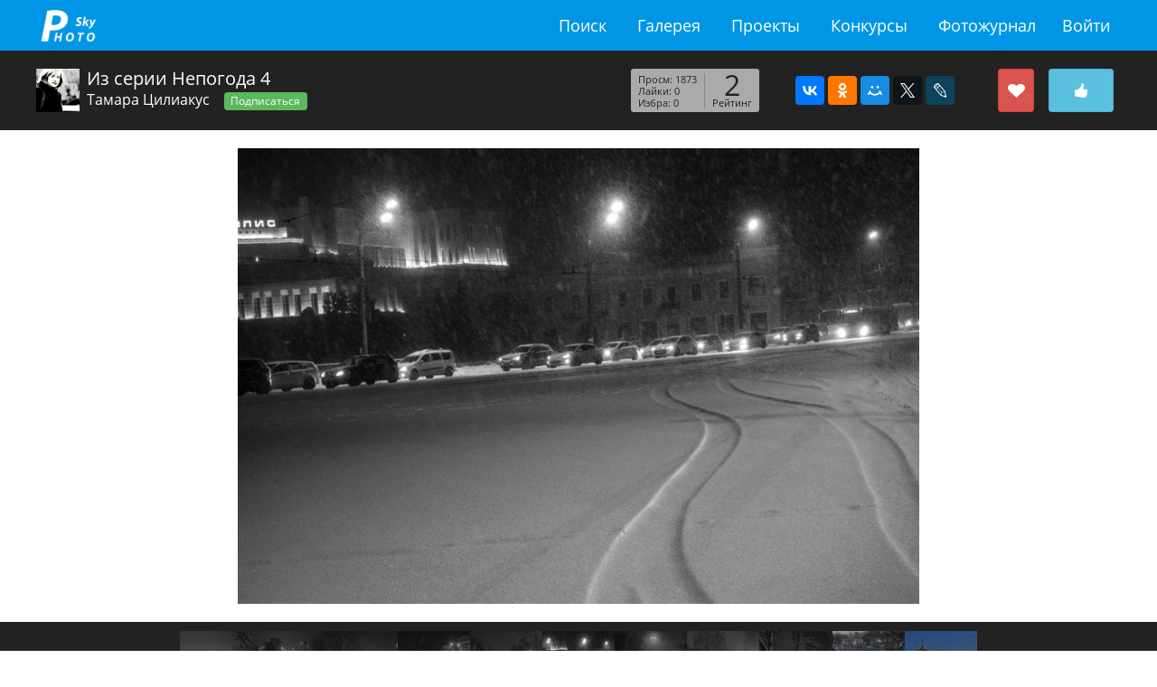

--- FILE ---
content_type: text/html; charset=utf-8
request_url: https://fotosky.ru/photo/293070/iz_serii_nepogoda_4-by-tamara_ciliakus/from-search/
body_size: 11263
content:
<!DOCTYPE html PUBLIC "http://www.w3.org/TR/xhtml1/DTD/xhtml1-strict.dtd">
<html>
<head>
<meta http-equiv="Content-Type" content="text/html; charset=utf-8">
<title>Фотогалерея fotosky - фото Из серии Непогода 4. Автор: Тамара Цилиакус</title>
<meta name="keywords" content="фото Из серии Непогода 4. Автор: Тамара Цилиакус">
<meta name="description" content="Фотографии известных фотохудожников и фотолюбителей">
<meta name="viewport" content="width=device-width, initial-scale=1.0">
<link rel="stylesheet" href="/css/common/bootstrap/v4/bootstrap.min.css" type="text/css">
<link rel="stylesheet" href="/css/common/tether/tether.min.css" type="text/css">
<link rel="stylesheet" href="/css/common/jquery_ui/themes/ui1_10/smoothness/jquery-ui-1.10.3.custom.min.css" type="text/css">
<link rel="stylesheet" href="/css/photosky/common/grid.css" type="text/css">
<link rel="stylesheet" href="/css/photosky/modules/gallery/photo-dialog.css" type="text/css">
<link type="text/css" rel="stylesheet" href="/css/photosky/modules/comments/comments-list.css">
<link type="text/css" rel="stylesheet" href="/css/photosky/modules/comments/reports.css">
<link rel="stylesheet" href="/css/common/jgrowl/jquery.jgrowl.css" type="text/css">
<link rel="stylesheet" href="/css/common/fontawesome/css/font-awesome.min.css" type="text/css">
<script type="text/javascript" src="/js/jquery/jquery-1.11.0.min.js"></script><script type="text/javascript" src="/js/jquery/jquery-migrate-1.2.1.min.js"></script><script type="text/javascript" src="/js/jquery/jquery.jgrowl_minimized.js"></script><script type="text/javascript" src="/js/tether/tether.min.js"></script><script type="text/javascript" src="/js/bootstrap/v4/bootstrap.min.js"></script><script type="text/javascript" src="/js/jquery/ui/jquery-ui-1.10.4.min.js"></script><script type="text/javascript" src="/js/jquery/ui/jquery.ui.datepicker-ru.js"></script><script type="text/javascript" src="/js/photosky/modules/gallery/photo-dialog.js"></script><script type="text/javascript" src="/js/photosky/modules/comments/script.js"></script><script type="text/javascript" src="/js/photosky/modules/comments/reports.js"></script><script type="text/javascript" src="/js/photosky/modules/social/shares.js"></script><script type="text/javascript" src="/js/photosky/modules/social/favorites.js"></script><script type="text/javascript" src="/js/photosky/modules/social/followers.js"></script><script type="text/javascript" src="/js/photosky/modules/social/likes.js"></script><script type="text/javascript" src="/js/photosky/modules/messenger/outer.js"></script><script type="text/javascript" src="/js/photosky/common/support.js"></script><script type="text/javascript" src="//www.gstatic.com/firebasejs/3.6.8/firebase.js"></script><script type="text/javascript" src="/js/photosky/common/firebase_subscribe.js"></script><script src="//yastatic.net/es5-shims/0.0.2/es5-shims.min.js"></script><script src="//yastatic.net/share2/share.js"></script><link rel="stylesheet" href="/css/photosky/modules/gallery/photo-page.css" type="text/css">
<link rel="stylesheet" href="/css/photosky/modules/users/users-list.css" type="text/css">
<link rel="stylesheet" href="/css/photosky/modules/social/common.css" type="text/css">
<script type="text/javascript" src="/js/photosky/modules/gallery/photo-page.js"></script><link rel="icon" href="https://fotosky.ru/favicon.ico" type="image/x-icon">
</head>
<body><div id="wraper">
<div id="header"><div class="in adoptive">
<div class="logo"><a href="/">fotosky.ru</a></div>
<ul class="right">
<li class="menu-toggle"><a href="#"></a></li>
<li><a href="/login/">Войти</a></li>
</ul>
<ul class="middle">
<li><a href="/search/photos/">Поиск</a></li>
<li><a href="/popular/">Галерея</a></li>
<li><a href="/fotozhurnal/proekty/">Проекты</a></li>
<li><a href="/fotozhurnal/konkursy/contests/">Конкурсы</a></li>
<li><a href="/fotozhurnal/">Фотожурнал</a></li>
</ul>
<div class="cl"></div>
</div></div>
<div id="content"><div class="photo page">
<div class="infobar"><div class="adoptive">
<div class="right">
<div class="likebar" oid="293070" title="Лайкнуть"></div>
<div class="favbar" oid="293070" title="Добавить в избранное"></div>
<div class="shares" u="http://fotosky.ru/photo/293070/"><div class="ya-share2" data-services="vkontakte,facebook,odnoklassniki,moimir,gplus,twitter,lj"></div></div>
<div class="stats">
<div class="rating">
<div class="total">2</div>
<div class="title">Рейтинг</div>
</div>
<ul>
<li>Просм: 1873</li>
<li>Лайки: 0</li>
<li>Избра: 0</li>
</ul>
</div>
</div>
<div class="left">
<a class="avatar" href="/Tamaratsiliackus/"><img src="/thumbnails/users/crop_300x300/a9b8590eebd8c889865fa318ea60d543.jpg"></a><h1>Из серии Непогода 4</h1>
<a class="author" href="/Tamaratsiliackus/">Тамара Цилиакус</a><button class="btn btn-success btn-sm followbar" data-oid="195422">Подписаться</button>
</div>
</div></div>
<div class="image"><a href="" data-photo-id="293070"><img src="/thumbnails/gallery/resize_900x900/4e844278cb4dbf9a2efe2652be653789.jpg" alt="Из серии Непогода 4"></a></div>
<div class="navigation"><div class="items">
<div class="item"><a href="/photo/293075/iz_serii_nepogoda_v_gorode_9-by-tamara_ciliakus/from-search/" title="Из серии Непогода в городе 9"><img src="/thumbnails/gallery/crop_320x320/e441b490fe41e5758fab0721aab57986.jpg" alt="Из серии Непогода в городе 9"></a></div>
<div class="item"><a href="/photo/293074/iz_serii_nepogoda_v_gorode_8-by-tamara_ciliakus/from-search/" title="Из серии Непогода в городе 8"><img src="/thumbnails/gallery/crop_320x320/0d625ea38d0dcb806c90dd23493449e2.jpg" alt="Из серии Непогода в городе 8"></a></div>
<div class="item"><a href="/photo/293073/iz_serii_nepogoda_v_gorode_7-by-tamara_ciliakus/from-search/" title="Из серии Непогода в городе 7"><img src="/thumbnails/gallery/crop_320x320/0d30128b077351c542ae35459bc33921.jpg" alt="Из серии Непогода в городе 7"></a></div>
<div class="item"><a href="/photo/293072/iz_serii_nepogoda_v_gorode_6-by-tamara_ciliakus/from-search/" title="Из серии Непогода в городе 6"><img src="/thumbnails/gallery/crop_320x320/a2291f39372be1f5d160b4ea72654299.jpg" alt="Из серии Непогода в городе 6"></a></div>
<div class="item"><a href="/photo/293071/iz_serii_nepogoda_v_gorode_5-by-tamara_ciliakus/from-search/" title="Из серии  Непогода в городе 5"><img src="/thumbnails/gallery/crop_320x320/c89f4aaddc44366da6eabce279d6046e.jpg" alt="Из серии  Непогода в городе 5"></a></div>
<div class="item current"><img src="/thumbnails/gallery/crop_320x320/a93f4a1eccdb7815c962d91319213541.jpg" alt="Из серии Непогода 4"></div>
<div class="item"><a href="/photo/293069/iz_serii_nepogoda_3-by-tamara_ciliakus/from-search/" title="Из серии Непогода 3"><img src="/thumbnails/gallery/crop_320x320/d4229fce141812457bbe5ea6a98f3395.jpg" alt="Из серии Непогода 3"></a></div>
<div class="item"><a href="/photo/293068/iz_serii_nepogoda_2-by-tamara_ciliakus/from-search/" title="Из серии Непогода 2"><img src="/thumbnails/gallery/crop_320x320/618c0749bc9046289b1e600a3f361ef5.jpg" alt="Из серии Непогода 2"></a></div>
<div class="item"><a href="/photo/293067/iz_serii_nepogoda_1-by-tamara_ciliakus/from-search/" title="Из серии Непогода 1"><img src="/thumbnails/gallery/crop_320x320/6e30994ec41180701ae396b2cb091401.jpg" alt="Из серии Непогода 1"></a></div>
<div class="item"><a href="/photo/293066/img_2397grot-by-igor_kulenko/from-search/" title="IMG_2397грот"><img src="/thumbnails/gallery/crop_320x320/d6b85957eddebb4ba4b8490b603f8d50.jpg" alt="IMG_2397грот"></a></div>
<div class="item"><a href="/photo/293065/sobor-by-igor_kulenko/from-search/" title="собор"><img src="/thumbnails/gallery/crop_320x320/4a2d0649714a8ad58c2002198cba245d.jpg" alt="собор"></a></div>
</div></div>
<div class="bottom adoptive">
<div class="keywords"><ul><li><a href="/search/photos/%D0%BC%D0%B5%D1%82%D0%B5%D0%BB%D1%8C%20%D0%BC%D0%B0%D1%88%D0%B8%D0%BD%D1%8B/">метель машины</a></li></ul></div>
<div class="dual-cols">
<div class="sidebar right"><div class="details">
<h3>Подробности</h3>
<dl>
<dt>Бренд камеры: </dt>
<dd>NIKON CORPORATION</dd>
</dl>
<dl>
<dt>Камера: </dt>
<dd>NIKON D610</dd>
</dl>
<dl>
<dt>Объектив: </dt>
<dd>AF-S VR Zoom-Nikkor 24-85mm f/3.5-4.5G IF-ED</dd>
</dl>
<dl>
<dt>Версия Exif: </dt>
<dd>0230</dd>
</dl>
<dl>
<dt>Выдержка: </dt>
<dd>1/60 sec</dd>
</dl>
<dl>
<dt>Число диафрагмы: </dt>
<dd>f/6.3</dd>
</dl>
<dl>
<dt>ISO: </dt>
<dd>3200</dd>
</dl>
<dl>
<dt>Дата создания: </dt>
<dd>2021:01:13 20:19:41</dd>
</dl>
<dl>
<dt>Тип экспозамера: </dt>
<dd>Multi-segment</dd>
</dl>
<dl>
<dt>Фокусное расстояние: </dt>
<dd>58.0 mm</dd>
</dl>
<dl>
<dt>Метод экспозиции: </dt>
<dd>Auto</dd>
</dl>
<dl>
<dt>Баланс белого: </dt>
<dd>Manual</dd>
</dl>
</div></div>
<div class="padder right"><div class="description">
<h3>Описание</h3>Пробки в городе</div></div>
</div>
</div>
<div class="advanced"><div class="dual-cols adoptive">
<div class="sidebar right">
<div class="users list">
<h2>Добавили в избранное</h2>
<div class="items empty">
			пусто
		</div>
</div>
<div class="users list">
<h2>Лайкнули</h2>
<div class="items empty">
			пусто
		</div>
</div>
</div>
<div class="padder right"><div class="comments list">
<h2>Комментарии</h2>
<div class="add">
<form action="" method="post">
<input type="hidden" name="target_id" value="293070"><div class="body"><div class="pad"><textarea name="body" placeholder="Ваш комментарий"></textarea></div></div>
<div class="send">Отправить</div>
</form>
<div class="node"></div>
</div>
<div class="items"><div class="node"></div></div>
</div></div>
</div></div>
</div></div>
<div id="footer">
<div class="adoptive">
<div class="pull-xs-right"><ul>
<li><a href="/search/photos/">Поиск</a></li>
<li><a href="/popular/">Галерея</a></li>
<li><a href="/fotozhurnal/proekty/">Проекты</a></li>
<li><a href="/fotozhurnal/konkursy/contests/">Конкурсы</a></li>
<li><a href="/fotozhurnal/">Фотожурнал</a></li>
<li><a href="/forum/">Форум</a></li>
</ul></div>
<div class="feedback">
<i class="fa fa-envelope-o"></i> <a href="mailto:support@fotosky.ru">support@fotosky.ru</a>
</div>
</div>
<script src="https://mc.yandex.ru/metrika/watch.js" type="text/javascript"></script><script type="text/javascript">
			try {
				var yaCounter37719936 = new Ya.Metrika({
					id:37719936,
					clickmap:true,
					trackLinks:true,
					accurateTrackBounce:true
				});
			} catch(e) { }
			</script><noscript><div><img src="https://mc.yandex.ru/watch/37719936" style="position:absolute; left:-9999px;" alt=""></div></noscript>
</div>
</div></body>
</html>


--- FILE ---
content_type: text/css
request_url: https://fotosky.ru/css/photosky/modules/social/common.css
body_size: 2664
content:
@import "favorites.css";
@import "followers.css";
@import "likes.css";


#content .infobar {padding:1.25rem 0; background-color:#222222; overflow:hidden; color:#ffffff;}
#content .infobar a {color:#ffffff;}
#content .infobar .right {float:right; overflow:hidden;}
#content .infobar .right .shares {float:right; margin-right:2rem; padding:0.5rem; overflow:hidden;}
#content .infobar .right .shares .share {position:relative; float:left; width:2.5rem; height:3rem; margin:0 5px; border-radius:3px; color:#222222; cursor:pointer; transition:all 0.3s;}
#content .infobar .right .shares .share span {position:absolute; bottom:0; left:0; right:0; text-align:center;}
#content .infobar .right .shares .share:hover {color:#fff;}
#content .infobar .right .shares .ya-share2__icon {width:2rem; height:2rem; background-position:center;}

#content .infobar .right .shares .share.vk {background:#aaaaaa url(/img/photosky/shares/share-vk.png) 50% 5px no-repeat;}
#content .infobar .right .shares .share.vk:hover {background-image:url(/img/photosky/shares/share-vk-wh.png); background-color:#567ca4;}
#content .infobar .right .shares .share.fb {background:#aaaaaa url(/img/photosky/shares/share-fb.png) 50% 5px no-repeat;}
#content .infobar .right .shares .share.fb:hover {background-image:url(/img/photosky/shares/share-fb-wh.png); background-color:#4568b2;}
#content .infobar .right .shares .share.tw {background:#aaaaaa url(/img/photosky/shares/share-tw.png) 50% 5px no-repeat;}
#content .infobar .right .shares .share.tw:hover {background-image:url(/img/photosky/shares/share-tw-wh.png); background-color:#12beff;}

#content .infobar .right .stats {float:right; height:3rem; margin:0 2rem; padding:0.3rem 0.5rem; overflow:hidden; background-color:#aaaaaa; color:#222222; border-radius:0.2rem;}
#content .infobar .right .stats .rating {float:right; margin-left:0.5rem; padding-left:0.5rem; border-left:#888888 solid 1px; text-align:center;}
#content .infobar .right .stats .rating .total {font-size:2rem; line-height:1.625rem;}
#content .infobar .right .stats .rating .title {font-size:11px; line-height:0.8125rem;}
#content .infobar .right .stats ul {float:right; list-style:none; margin:0; padding:0; font-size:0.6875rem; line-height:0.8125rem;}

#content .infobar .left {overflow:hidden; white-space:nowrap;}
#content .infobar .left .avatar {float:left; width:3rem; height:3rem; margin-right:0.5rem;}
#content .infobar .left .avatar img {display:block; width:100%;}
#content .infobar .left h1 {font-size:20px; color:#ffffff; margin:0;}
#content .infobar .left .author {font-size:1rem; transition:all 0.3s;}
#content .infobar .left .author:hover {text-decoration:none; color:#F90;}




@media all and (max-width: 600px) {
	#content .infobar .right {float:none; margin-bottom:1rem;}
}

--- FILE ---
content_type: text/css
request_url: https://fotosky.ru/css/photosky/common/numpages.css
body_size: 748
content:
#content .numpages {padding:10px; margin:20px 0; overflow:hidden; text-align:center;}
#content .numpages b {margin:0 3px; padding:0 10px; background-color:#d7d7d7; border:#cccccc solid 1px; border-radius:3px; font-size:0.875rem; font-weight:normal; color:#222222;}
#content .numpages a {margin:0 3px; padding:0 10px; background-color:#f1f1f1; border:#cccccc solid 1px; border-radius:3px; font-size:0.875rem; color:#555555; transition:all 0.3s;}
#content .numpages a:hover {background-color:#dfdfdf;}
#content .numpages a.prev {margin:0 10px;}
#content .numpages a.next {margin:0 10px;}
#content .numpages a.prev:before {content:'\2039'; font-size:1.375rem; line-height:1.25rem;}
#content .numpages a.next:after {content:'\203A'; font-size:1.375rem; line-height:1.25rem;}
#content .numpages a.begin {margin:0 20px;}
#content .numpages a.end {margin:0 20px;}

--- FILE ---
content_type: text/css
request_url: https://fotosky.ru/css/photosky/modules/social/followers.css
body_size: 292
content:
.infobar .followbar {padding:0 0.4rem; margin-left:1rem; font-size:0.75rem;}



/*
.followbar {display:inline-block; padding:0 3px; margin-left:20px; background-color:#34bf49; border-radius:3px; font-size:12px; color:#333333; cursor:pointer; transition:all 0.3s;}
.followbar.following {background-color:#CCC;}

#cover .bottom .person .info .actions .followbar {margin:0 20px 0 0; font-size:14px;}
*/
